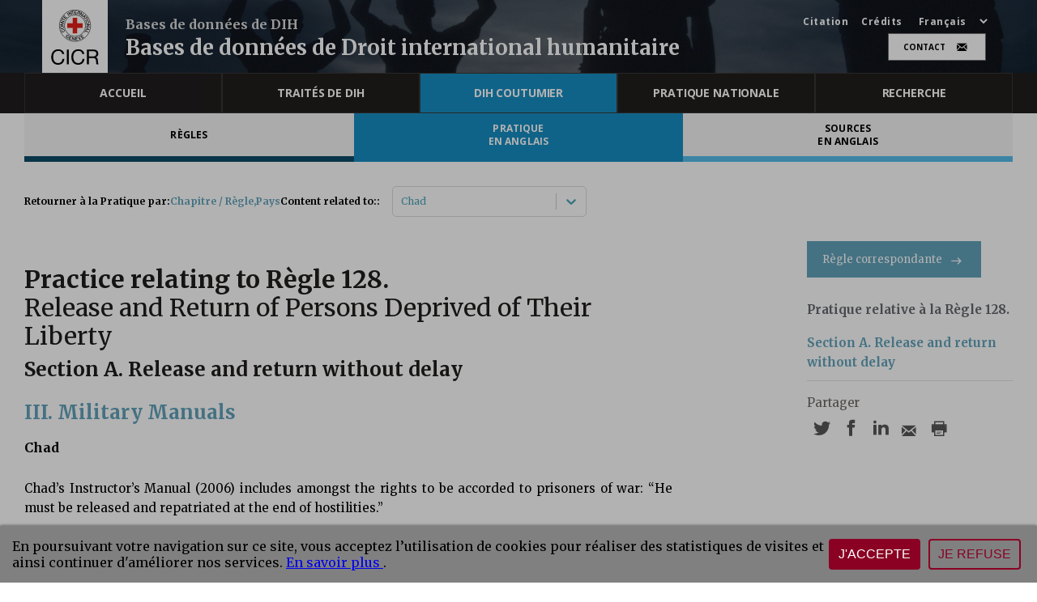

--- FILE ---
content_type: image/svg+xml
request_url: https://ihl-databases.icrc.org/static/media/linkedin.16e23e1729196cefcbfb29b8c1e43f33.svg
body_size: 350
content:
<svg xmlns="http://www.w3.org/2000/svg" width="31" height="31" viewBox="0 0 31 31"><defs><style>.a{fill:#e7e7e3;}.b{fill:#585858;}</style></defs><g transform="translate(-0.342)"><circle class="a" cx="15.5" cy="15.5" r="15.5" transform="translate(0.342)"/><path class="b" d="M3.742,2.878A1.863,1.863,0,1,1,1.878,1,1.871,1.871,0,0,1,3.742,2.878Zm.015,3.381H0V18.281H3.757Zm6,0H6.021V18.281H9.755V11.97c0-3.509,4.53-3.8,4.53,0v6.311h3.748V10.669c0-5.921-6.7-5.7-8.279-2.791V6.259Z" transform="translate(6.177 5.177)"/></g></svg>